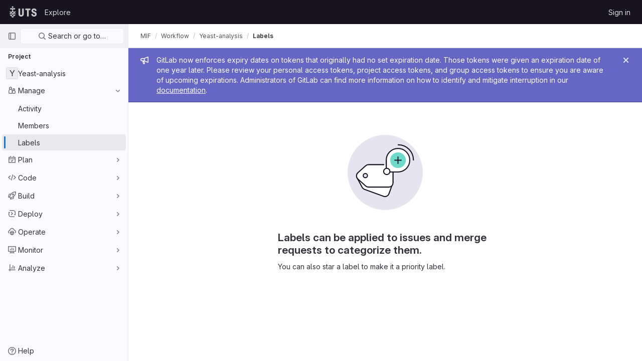

--- FILE ---
content_type: text/html; charset=utf-8
request_url: https://code.research.uts.edu.au/MIF/Workflows/yeast-analysis/-/labels
body_size: 7751
content:





<!DOCTYPE html>
<html class="gl-light ui-neutral with-header with-top-bar " lang="en">
<head prefix="og: http://ogp.me/ns#">
<meta charset="utf-8">
<meta content="IE=edge" http-equiv="X-UA-Compatible">
<meta content="width=device-width, initial-scale=1" name="viewport">
<title>Labels · MIF / Workflow / Yeast-analysis · GitLab</title>
<script>
//<![CDATA[
window.gon={};gon.api_version="v4";gon.default_avatar_url="https://code.research.uts.edu.au/assets/no_avatar-849f9c04a3a0d0cea2424ae97b27447dc64a7dbfae83c036c45b403392f0e8ba.png";gon.max_file_size=10;gon.asset_host=null;gon.webpack_public_path="/assets/webpack/";gon.relative_url_root="";gon.user_color_scheme="white";gon.markdown_surround_selection=null;gon.markdown_automatic_lists=null;gon.math_rendering_limits_enabled=true;gon.recaptcha_api_server_url="https://www.recaptcha.net/recaptcha/api.js";gon.recaptcha_sitekey="6LezWw8eAAAAAOdxyfTDynGxPce896gFaM40ZQaq";gon.gitlab_url="https://code.research.uts.edu.au";gon.organization_http_header_name="HTTP_GITLAB_ORGANIZATION_ID";gon.revision="47403677d65";gon.feature_category="team_planning";gon.gitlab_logo="/assets/gitlab_logo-2957169c8ef64c58616a1ac3f4fc626e8a35ce4eb3ed31bb0d873712f2a041a0.png";gon.secure=true;gon.sprite_icons="/assets/icons-0b41337f52be73f7bbf9d59b841eb98a6e790dfa1a844644f120a80ce3cc18ba.svg";gon.sprite_file_icons="/assets/file_icons/file_icons-7cd3d6c3b29a6d972895f36472978a4b5adb4b37f9b5d0716a380e82389f7e0e.svg";gon.emoji_sprites_css_path="/assets/emoji_sprites-d746ae2450a3e9c626d338d77a101b84ff33a47c0c281b676d75c4a6ed2948a4.css";gon.gridstack_css_path="/assets/lazy_bundles/gridstack-5fcfd4ffbea1db04eaf7f16521bcab19ae3af042c8b4afe8d16781eda5a70799.css";gon.test_env=false;gon.disable_animations=false;gon.suggested_label_colors={"#cc338b":"Magenta-pink","#dc143c":"Crimson","#c21e56":"Rose red","#cd5b45":"Dark coral","#ed9121":"Carrot orange","#eee600":"Titanium yellow","#009966":"Green-cyan","#8fbc8f":"Dark sea green","#6699cc":"Blue-gray","#e6e6fa":"Lavender","#9400d3":"Dark violet","#330066":"Deep violet","#36454f":"Charcoal grey","#808080":"Gray"};gon.first_day_of_week=0;gon.time_display_relative=true;gon.time_display_format=0;gon.ee=false;gon.jh=false;gon.dot_com=false;gon.uf_error_prefix="UF";gon.pat_prefix="glpat-";gon.keyboard_shortcuts_enabled=true;gon.diagramsnet_url="https://embed.diagrams.net";gon.features={"sourceEditorToolbar":false,"vscodeWebIde":true,"uiForOrganizations":false,"organizationSwitching":false,"removeMonitorMetrics":true,"groupUserSaml":false,"labelSimilaritySort":false};
//]]>
</script>





<link rel="stylesheet" href="/assets/application-539db0d62ee9e10949bac79127c082aaa0e8d001ddda9467cd8a1d05928a9b8b.css" media="all" />
<link rel="stylesheet" href="/assets/page_bundles/labels-3f29ecc8dc60222c98fe0c8efeac4b52f64e5bb4fb50f025fb94a4138f509003.css" media="all" /><link rel="stylesheet" href="/assets/page_bundles/commit_description-b1dab9b10010cbb9c3738689b18ce46a4f58b98a8d483226fdff8a776a45caf0.css" media="all" />
<link rel="stylesheet" href="/assets/application_utilities-4ce46b0d1744a75b5e0b7104e935413dc41b09b34002dc2832a687dd8e7f0569.css" media="all" />
<link rel="stylesheet" href="/assets/application_utilities_to_be_replaced-3d8b0b41666e50fa9df36dbce4b6771c6886c20fbaf6aeaacd74f43705a31eca.css" media="all" />
<link rel="stylesheet" href="/assets/tailwind-8c0c2aea22f6a8c030598c10314fc4180b5b41dab7784585e9c9ca70f0aa3d99.css" media="all" />


<link rel="stylesheet" href="/assets/fonts-fae5d3f79948bd85f18b6513a025f863b19636e85b09a1492907eb4b1bb0557b.css" media="all" />
<link rel="stylesheet" href="/assets/highlight/themes/white-e08c45a78f4446ec6c4226adb581d4482911bd7c85b47b7e7c003112b0c26274.css" media="all" />


<link rel="preload" href="/assets/application_utilities-4ce46b0d1744a75b5e0b7104e935413dc41b09b34002dc2832a687dd8e7f0569.css" as="style" type="text/css">
<link rel="preload" href="/assets/application-539db0d62ee9e10949bac79127c082aaa0e8d001ddda9467cd8a1d05928a9b8b.css" as="style" type="text/css">
<link rel="preload" href="/assets/highlight/themes/white-e08c45a78f4446ec6c4226adb581d4482911bd7c85b47b7e7c003112b0c26274.css" as="style" type="text/css">





<script src="/assets/webpack/runtime.941fea42.bundle.js" defer="defer"></script>
<script src="/assets/webpack/main.4e9cbf4e.chunk.js" defer="defer"></script>
<script src="/assets/webpack/graphql.e1f11a07.chunk.js" defer="defer"></script>
<script src="/assets/webpack/commons-pages.groups.new-pages.import.gitlab_projects.new-pages.import.manifest.new-pages.projects.n-44c6c18e.5760769e.chunk.js" defer="defer"></script>
<script src="/assets/webpack/commons-pages.search.show-super_sidebar.dff8699c.chunk.js" defer="defer"></script>
<script src="/assets/webpack/super_sidebar.802161b8.chunk.js" defer="defer"></script>
<script src="/assets/webpack/commons-pages.admin.labels.edit-pages.admin.labels.index-pages.groups.labels.edit-pages.groups.label-7a36961f.c63613c8.chunk.js" defer="defer"></script>
<script src="/assets/webpack/pages.projects.labels.index.4f817180.chunk.js" defer="defer"></script>
<meta content="object" property="og:type">
<meta content="GitLab" property="og:site_name">
<meta content="Labels · MIF / Workflow / Yeast-analysis · GitLab" property="og:title">
<meta content="Analysis scripts for yeast cell morphology and GFP expression levels" property="og:description">
<meta content="https://code.research.uts.edu.au/assets/twitter_card-570ddb06edf56a2312253c5872489847a0f385112ddbcd71ccfa1570febab5d2.jpg" property="og:image">
<meta content="64" property="og:image:width">
<meta content="64" property="og:image:height">
<meta content="https://code.research.uts.edu.au/MIF/Workflows/yeast-analysis/-/labels" property="og:url">
<meta content="summary" property="twitter:card">
<meta content="Labels · MIF / Workflow / Yeast-analysis · GitLab" property="twitter:title">
<meta content="Analysis scripts for yeast cell morphology and GFP expression levels" property="twitter:description">
<meta content="https://code.research.uts.edu.au/assets/twitter_card-570ddb06edf56a2312253c5872489847a0f385112ddbcd71ccfa1570febab5d2.jpg" property="twitter:image">

<meta name="csrf-param" content="authenticity_token" />
<meta name="csrf-token" content="CV4TB9NzSTiA0ufl-Whwqi9LNYcVJwpfDIRq5QomeWZpE3aAWeaEu1_zdV3B72zIAXX54S5cXGAQ_x-MPkPWlA" />
<meta name="csp-nonce" />
<meta name="action-cable-url" content="/-/cable" />
<link href="/-/manifest.json" rel="manifest">
<link rel="icon" type="image/png" href="/assets/favicon-72a2cad5025aa931d6ea56c3201d1f18e68a8cd39788c7c80d5b2b82aa5143ef.png" id="favicon" data-original-href="/assets/favicon-72a2cad5025aa931d6ea56c3201d1f18e68a8cd39788c7c80d5b2b82aa5143ef.png" />
<link rel="apple-touch-icon" type="image/x-icon" href="/assets/apple-touch-icon-b049d4bc0dd9626f31db825d61880737befc7835982586d015bded10b4435460.png" />
<link href="/search/opensearch.xml" rel="search" title="Search GitLab" type="application/opensearchdescription+xml">




<meta content="Analysis scripts for yeast cell morphology and GFP expression levels" name="description">
<meta content="#ececef" name="theme-color">
</head>

<body class="tab-width-8 gl-browser-chrome gl-platform-mac  " data-find-file="/MIF/Workflows/yeast-analysis/-/find_file/master" data-group="Workflows" data-group-full-path="MIF/Workflows" data-namespace-id="8" data-page="projects:labels:index" data-project="yeast-analysis" data-project-full-path="MIF/Workflows/yeast-analysis" data-project-id="475">

<script>
//<![CDATA[
gl = window.gl || {};
gl.client = {"isChrome":true,"isMac":true};


//]]>
</script>



<header class="header-logged-out" data-testid="navbar">
<a class="gl-sr-only gl-accessibility" href="#content-body">Skip to content</a>
<div class="container-fluid">
<nav aria-label="Explore GitLab" class="header-logged-out-nav gl-display-flex gl-gap-3 gl-justify-content-space-between">
<div class="gl-display-flex gl-align-items-center gl-gap-1">
<span class="gl-sr-only">GitLab</span>
<a title="Homepage" id="logo" class="header-logged-out-logo has-tooltip" aria-label="Homepage" href="/"><img class="brand-header-logo lazy" alt="" data-src="/uploads/-/system/appearance/header_logo/1/logo_ccc.png" src="[data-uri]" />
</a></div>
<ul class="gl-list-style-none gl-p-0 gl-m-0 gl-display-flex gl-gap-3 gl-align-items-center gl-flex-grow-1">
<li class="header-logged-out-nav-item">
<a class="" href="/explore">Explore</a>
</li>
</ul>
<ul class="gl-list-style-none gl-p-0 gl-m-0 gl-display-flex gl-gap-3 gl-align-items-center gl-justify-content-end">
<li class="header-logged-out-nav-item">
<a href="/users/sign_in?redirect_to_referer=yes">Sign in</a>
</li>
</ul>
</nav>
</div>
</header>

<div class="layout-page page-with-super-sidebar">
<aside class="js-super-sidebar super-sidebar super-sidebar-loading" data-command-palette="{&quot;project_files_url&quot;:&quot;/MIF/Workflows/yeast-analysis/-/files/master?format=json&quot;,&quot;project_blob_url&quot;:&quot;/MIF/Workflows/yeast-analysis/-/blob/master&quot;}" data-force-desktop-expanded-sidebar="" data-root-path="/" data-sidebar="{&quot;is_logged_in&quot;:false,&quot;context_switcher_links&quot;:[{&quot;title&quot;:&quot;Explore&quot;,&quot;link&quot;:&quot;/explore&quot;,&quot;icon&quot;:&quot;compass&quot;}],&quot;current_menu_items&quot;:[{&quot;id&quot;:&quot;project_overview&quot;,&quot;title&quot;:&quot;Yeast-analysis&quot;,&quot;icon&quot;:null,&quot;avatar&quot;:null,&quot;entity_id&quot;:475,&quot;link&quot;:&quot;/MIF/Workflows/yeast-analysis&quot;,&quot;pill_count&quot;:null,&quot;link_classes&quot;:&quot;shortcuts-project&quot;,&quot;is_active&quot;:false},{&quot;id&quot;:&quot;manage_menu&quot;,&quot;title&quot;:&quot;Manage&quot;,&quot;icon&quot;:&quot;users&quot;,&quot;avatar&quot;:null,&quot;avatar_shape&quot;:&quot;rect&quot;,&quot;entity_id&quot;:null,&quot;link&quot;:&quot;/MIF/Workflows/yeast-analysis/activity&quot;,&quot;is_active&quot;:true,&quot;pill_count&quot;:null,&quot;items&quot;:[{&quot;id&quot;:&quot;activity&quot;,&quot;title&quot;:&quot;Activity&quot;,&quot;icon&quot;:null,&quot;avatar&quot;:null,&quot;entity_id&quot;:null,&quot;link&quot;:&quot;/MIF/Workflows/yeast-analysis/activity&quot;,&quot;pill_count&quot;:null,&quot;link_classes&quot;:&quot;shortcuts-project-activity&quot;,&quot;is_active&quot;:false},{&quot;id&quot;:&quot;members&quot;,&quot;title&quot;:&quot;Members&quot;,&quot;icon&quot;:null,&quot;avatar&quot;:null,&quot;entity_id&quot;:null,&quot;link&quot;:&quot;/MIF/Workflows/yeast-analysis/-/project_members&quot;,&quot;pill_count&quot;:null,&quot;link_classes&quot;:null,&quot;is_active&quot;:false},{&quot;id&quot;:&quot;labels&quot;,&quot;title&quot;:&quot;Labels&quot;,&quot;icon&quot;:null,&quot;avatar&quot;:null,&quot;entity_id&quot;:null,&quot;link&quot;:&quot;/MIF/Workflows/yeast-analysis/-/labels&quot;,&quot;pill_count&quot;:null,&quot;link_classes&quot;:null,&quot;is_active&quot;:true}],&quot;separated&quot;:false},{&quot;id&quot;:&quot;plan_menu&quot;,&quot;title&quot;:&quot;Plan&quot;,&quot;icon&quot;:&quot;planning&quot;,&quot;avatar&quot;:null,&quot;avatar_shape&quot;:&quot;rect&quot;,&quot;entity_id&quot;:null,&quot;link&quot;:&quot;/MIF/Workflows/yeast-analysis/-/issues&quot;,&quot;is_active&quot;:false,&quot;pill_count&quot;:null,&quot;items&quot;:[{&quot;id&quot;:&quot;project_issue_list&quot;,&quot;title&quot;:&quot;Issues&quot;,&quot;icon&quot;:null,&quot;avatar&quot;:null,&quot;entity_id&quot;:null,&quot;link&quot;:&quot;/MIF/Workflows/yeast-analysis/-/issues&quot;,&quot;pill_count&quot;:&quot;0&quot;,&quot;link_classes&quot;:&quot;shortcuts-issues has-sub-items&quot;,&quot;is_active&quot;:false},{&quot;id&quot;:&quot;boards&quot;,&quot;title&quot;:&quot;Issue boards&quot;,&quot;icon&quot;:null,&quot;avatar&quot;:null,&quot;entity_id&quot;:null,&quot;link&quot;:&quot;/MIF/Workflows/yeast-analysis/-/boards&quot;,&quot;pill_count&quot;:null,&quot;link_classes&quot;:&quot;shortcuts-issue-boards&quot;,&quot;is_active&quot;:false},{&quot;id&quot;:&quot;milestones&quot;,&quot;title&quot;:&quot;Milestones&quot;,&quot;icon&quot;:null,&quot;avatar&quot;:null,&quot;entity_id&quot;:null,&quot;link&quot;:&quot;/MIF/Workflows/yeast-analysis/-/milestones&quot;,&quot;pill_count&quot;:null,&quot;link_classes&quot;:null,&quot;is_active&quot;:false},{&quot;id&quot;:&quot;project_wiki&quot;,&quot;title&quot;:&quot;Wiki&quot;,&quot;icon&quot;:null,&quot;avatar&quot;:null,&quot;entity_id&quot;:null,&quot;link&quot;:&quot;/MIF/Workflows/yeast-analysis/-/wikis/home&quot;,&quot;pill_count&quot;:null,&quot;link_classes&quot;:&quot;shortcuts-wiki&quot;,&quot;is_active&quot;:false}],&quot;separated&quot;:false},{&quot;id&quot;:&quot;code_menu&quot;,&quot;title&quot;:&quot;Code&quot;,&quot;icon&quot;:&quot;code&quot;,&quot;avatar&quot;:null,&quot;avatar_shape&quot;:&quot;rect&quot;,&quot;entity_id&quot;:null,&quot;link&quot;:&quot;/MIF/Workflows/yeast-analysis/-/merge_requests&quot;,&quot;is_active&quot;:false,&quot;pill_count&quot;:null,&quot;items&quot;:[{&quot;id&quot;:&quot;project_merge_request_list&quot;,&quot;title&quot;:&quot;Merge requests&quot;,&quot;icon&quot;:null,&quot;avatar&quot;:null,&quot;entity_id&quot;:null,&quot;link&quot;:&quot;/MIF/Workflows/yeast-analysis/-/merge_requests&quot;,&quot;pill_count&quot;:&quot;0&quot;,&quot;link_classes&quot;:&quot;shortcuts-merge_requests&quot;,&quot;is_active&quot;:false},{&quot;id&quot;:&quot;files&quot;,&quot;title&quot;:&quot;Repository&quot;,&quot;icon&quot;:null,&quot;avatar&quot;:null,&quot;entity_id&quot;:null,&quot;link&quot;:&quot;/MIF/Workflows/yeast-analysis/-/tree/master&quot;,&quot;pill_count&quot;:null,&quot;link_classes&quot;:&quot;shortcuts-tree&quot;,&quot;is_active&quot;:false},{&quot;id&quot;:&quot;branches&quot;,&quot;title&quot;:&quot;Branches&quot;,&quot;icon&quot;:null,&quot;avatar&quot;:null,&quot;entity_id&quot;:null,&quot;link&quot;:&quot;/MIF/Workflows/yeast-analysis/-/branches&quot;,&quot;pill_count&quot;:null,&quot;link_classes&quot;:null,&quot;is_active&quot;:false},{&quot;id&quot;:&quot;commits&quot;,&quot;title&quot;:&quot;Commits&quot;,&quot;icon&quot;:null,&quot;avatar&quot;:null,&quot;entity_id&quot;:null,&quot;link&quot;:&quot;/MIF/Workflows/yeast-analysis/-/commits/master?ref_type=heads&quot;,&quot;pill_count&quot;:null,&quot;link_classes&quot;:&quot;shortcuts-commits&quot;,&quot;is_active&quot;:false},{&quot;id&quot;:&quot;tags&quot;,&quot;title&quot;:&quot;Tags&quot;,&quot;icon&quot;:null,&quot;avatar&quot;:null,&quot;entity_id&quot;:null,&quot;link&quot;:&quot;/MIF/Workflows/yeast-analysis/-/tags&quot;,&quot;pill_count&quot;:null,&quot;link_classes&quot;:null,&quot;is_active&quot;:false},{&quot;id&quot;:&quot;graphs&quot;,&quot;title&quot;:&quot;Repository graph&quot;,&quot;icon&quot;:null,&quot;avatar&quot;:null,&quot;entity_id&quot;:null,&quot;link&quot;:&quot;/MIF/Workflows/yeast-analysis/-/network/master?ref_type=heads&quot;,&quot;pill_count&quot;:null,&quot;link_classes&quot;:&quot;shortcuts-network&quot;,&quot;is_active&quot;:false},{&quot;id&quot;:&quot;compare&quot;,&quot;title&quot;:&quot;Compare revisions&quot;,&quot;icon&quot;:null,&quot;avatar&quot;:null,&quot;entity_id&quot;:null,&quot;link&quot;:&quot;/MIF/Workflows/yeast-analysis/-/compare?from=master\u0026to=master&quot;,&quot;pill_count&quot;:null,&quot;link_classes&quot;:null,&quot;is_active&quot;:false},{&quot;id&quot;:&quot;project_snippets&quot;,&quot;title&quot;:&quot;Snippets&quot;,&quot;icon&quot;:null,&quot;avatar&quot;:null,&quot;entity_id&quot;:null,&quot;link&quot;:&quot;/MIF/Workflows/yeast-analysis/-/snippets&quot;,&quot;pill_count&quot;:null,&quot;link_classes&quot;:&quot;shortcuts-snippets&quot;,&quot;is_active&quot;:false}],&quot;separated&quot;:false},{&quot;id&quot;:&quot;build_menu&quot;,&quot;title&quot;:&quot;Build&quot;,&quot;icon&quot;:&quot;rocket&quot;,&quot;avatar&quot;:null,&quot;avatar_shape&quot;:&quot;rect&quot;,&quot;entity_id&quot;:null,&quot;link&quot;:&quot;/MIF/Workflows/yeast-analysis/-/pipelines&quot;,&quot;is_active&quot;:false,&quot;pill_count&quot;:null,&quot;items&quot;:[{&quot;id&quot;:&quot;pipelines&quot;,&quot;title&quot;:&quot;Pipelines&quot;,&quot;icon&quot;:null,&quot;avatar&quot;:null,&quot;entity_id&quot;:null,&quot;link&quot;:&quot;/MIF/Workflows/yeast-analysis/-/pipelines&quot;,&quot;pill_count&quot;:null,&quot;link_classes&quot;:&quot;shortcuts-pipelines&quot;,&quot;is_active&quot;:false},{&quot;id&quot;:&quot;jobs&quot;,&quot;title&quot;:&quot;Jobs&quot;,&quot;icon&quot;:null,&quot;avatar&quot;:null,&quot;entity_id&quot;:null,&quot;link&quot;:&quot;/MIF/Workflows/yeast-analysis/-/jobs&quot;,&quot;pill_count&quot;:null,&quot;link_classes&quot;:&quot;shortcuts-builds&quot;,&quot;is_active&quot;:false},{&quot;id&quot;:&quot;pipeline_schedules&quot;,&quot;title&quot;:&quot;Pipeline schedules&quot;,&quot;icon&quot;:null,&quot;avatar&quot;:null,&quot;entity_id&quot;:null,&quot;link&quot;:&quot;/MIF/Workflows/yeast-analysis/-/pipeline_schedules&quot;,&quot;pill_count&quot;:null,&quot;link_classes&quot;:&quot;shortcuts-builds&quot;,&quot;is_active&quot;:false},{&quot;id&quot;:&quot;artifacts&quot;,&quot;title&quot;:&quot;Artifacts&quot;,&quot;icon&quot;:null,&quot;avatar&quot;:null,&quot;entity_id&quot;:null,&quot;link&quot;:&quot;/MIF/Workflows/yeast-analysis/-/artifacts&quot;,&quot;pill_count&quot;:null,&quot;link_classes&quot;:&quot;shortcuts-builds&quot;,&quot;is_active&quot;:false}],&quot;separated&quot;:false},{&quot;id&quot;:&quot;deploy_menu&quot;,&quot;title&quot;:&quot;Deploy&quot;,&quot;icon&quot;:&quot;deployments&quot;,&quot;avatar&quot;:null,&quot;avatar_shape&quot;:&quot;rect&quot;,&quot;entity_id&quot;:null,&quot;link&quot;:&quot;/MIF/Workflows/yeast-analysis/-/releases&quot;,&quot;is_active&quot;:false,&quot;pill_count&quot;:null,&quot;items&quot;:[{&quot;id&quot;:&quot;releases&quot;,&quot;title&quot;:&quot;Releases&quot;,&quot;icon&quot;:null,&quot;avatar&quot;:null,&quot;entity_id&quot;:null,&quot;link&quot;:&quot;/MIF/Workflows/yeast-analysis/-/releases&quot;,&quot;pill_count&quot;:null,&quot;link_classes&quot;:&quot;shortcuts-deployments-releases&quot;,&quot;is_active&quot;:false}],&quot;separated&quot;:false},{&quot;id&quot;:&quot;operations_menu&quot;,&quot;title&quot;:&quot;Operate&quot;,&quot;icon&quot;:&quot;cloud-pod&quot;,&quot;avatar&quot;:null,&quot;avatar_shape&quot;:&quot;rect&quot;,&quot;entity_id&quot;:null,&quot;link&quot;:&quot;/MIF/Workflows/yeast-analysis/-/environments&quot;,&quot;is_active&quot;:false,&quot;pill_count&quot;:null,&quot;items&quot;:[{&quot;id&quot;:&quot;environments&quot;,&quot;title&quot;:&quot;Environments&quot;,&quot;icon&quot;:null,&quot;avatar&quot;:null,&quot;entity_id&quot;:null,&quot;link&quot;:&quot;/MIF/Workflows/yeast-analysis/-/environments&quot;,&quot;pill_count&quot;:null,&quot;link_classes&quot;:&quot;shortcuts-environments&quot;,&quot;is_active&quot;:false}],&quot;separated&quot;:false},{&quot;id&quot;:&quot;monitor_menu&quot;,&quot;title&quot;:&quot;Monitor&quot;,&quot;icon&quot;:&quot;monitor&quot;,&quot;avatar&quot;:null,&quot;avatar_shape&quot;:&quot;rect&quot;,&quot;entity_id&quot;:null,&quot;link&quot;:&quot;/MIF/Workflows/yeast-analysis/-/incidents&quot;,&quot;is_active&quot;:false,&quot;pill_count&quot;:null,&quot;items&quot;:[{&quot;id&quot;:&quot;incidents&quot;,&quot;title&quot;:&quot;Incidents&quot;,&quot;icon&quot;:null,&quot;avatar&quot;:null,&quot;entity_id&quot;:null,&quot;link&quot;:&quot;/MIF/Workflows/yeast-analysis/-/incidents&quot;,&quot;pill_count&quot;:null,&quot;link_classes&quot;:null,&quot;is_active&quot;:false},{&quot;id&quot;:&quot;service_desk&quot;,&quot;title&quot;:&quot;Service Desk&quot;,&quot;icon&quot;:null,&quot;avatar&quot;:null,&quot;entity_id&quot;:null,&quot;link&quot;:&quot;/MIF/Workflows/yeast-analysis/-/issues/service_desk&quot;,&quot;pill_count&quot;:null,&quot;link_classes&quot;:null,&quot;is_active&quot;:false}],&quot;separated&quot;:false},{&quot;id&quot;:&quot;analyze_menu&quot;,&quot;title&quot;:&quot;Analyze&quot;,&quot;icon&quot;:&quot;chart&quot;,&quot;avatar&quot;:null,&quot;avatar_shape&quot;:&quot;rect&quot;,&quot;entity_id&quot;:null,&quot;link&quot;:&quot;/MIF/Workflows/yeast-analysis/-/value_stream_analytics&quot;,&quot;is_active&quot;:false,&quot;pill_count&quot;:null,&quot;items&quot;:[{&quot;id&quot;:&quot;cycle_analytics&quot;,&quot;title&quot;:&quot;Value stream analytics&quot;,&quot;icon&quot;:null,&quot;avatar&quot;:null,&quot;entity_id&quot;:null,&quot;link&quot;:&quot;/MIF/Workflows/yeast-analysis/-/value_stream_analytics&quot;,&quot;pill_count&quot;:null,&quot;link_classes&quot;:&quot;shortcuts-project-cycle-analytics&quot;,&quot;is_active&quot;:false},{&quot;id&quot;:&quot;contributors&quot;,&quot;title&quot;:&quot;Contributor analytics&quot;,&quot;icon&quot;:null,&quot;avatar&quot;:null,&quot;entity_id&quot;:null,&quot;link&quot;:&quot;/MIF/Workflows/yeast-analysis/-/graphs/master?ref_type=heads&quot;,&quot;pill_count&quot;:null,&quot;link_classes&quot;:null,&quot;is_active&quot;:false},{&quot;id&quot;:&quot;ci_cd_analytics&quot;,&quot;title&quot;:&quot;CI/CD analytics&quot;,&quot;icon&quot;:null,&quot;avatar&quot;:null,&quot;entity_id&quot;:null,&quot;link&quot;:&quot;/MIF/Workflows/yeast-analysis/-/pipelines/charts&quot;,&quot;pill_count&quot;:null,&quot;link_classes&quot;:null,&quot;is_active&quot;:false},{&quot;id&quot;:&quot;repository_analytics&quot;,&quot;title&quot;:&quot;Repository analytics&quot;,&quot;icon&quot;:null,&quot;avatar&quot;:null,&quot;entity_id&quot;:null,&quot;link&quot;:&quot;/MIF/Workflows/yeast-analysis/-/graphs/master/charts&quot;,&quot;pill_count&quot;:null,&quot;link_classes&quot;:&quot;shortcuts-repository-charts&quot;,&quot;is_active&quot;:false},{&quot;id&quot;:&quot;model_experiments&quot;,&quot;title&quot;:&quot;Model experiments&quot;,&quot;icon&quot;:null,&quot;avatar&quot;:null,&quot;entity_id&quot;:null,&quot;link&quot;:&quot;/MIF/Workflows/yeast-analysis/-/ml/experiments&quot;,&quot;pill_count&quot;:null,&quot;link_classes&quot;:null,&quot;is_active&quot;:false}],&quot;separated&quot;:false}],&quot;current_context_header&quot;:&quot;Project&quot;,&quot;support_path&quot;:&quot;https://about.gitlab.com/get-help/&quot;,&quot;display_whats_new&quot;:false,&quot;whats_new_most_recent_release_items_count&quot;:4,&quot;whats_new_version_digest&quot;:&quot;981955e703369178cb87cbb7a2075060174b67907a3a4967a5a07e9d9281739e&quot;,&quot;show_version_check&quot;:null,&quot;gitlab_version&quot;:{&quot;major&quot;:16,&quot;minor&quot;:11,&quot;patch&quot;:10,&quot;suffix_s&quot;:&quot;&quot;},&quot;gitlab_version_check&quot;:null,&quot;search&quot;:{&quot;search_path&quot;:&quot;/search&quot;,&quot;issues_path&quot;:&quot;/dashboard/issues&quot;,&quot;mr_path&quot;:&quot;/dashboard/merge_requests&quot;,&quot;autocomplete_path&quot;:&quot;/search/autocomplete&quot;,&quot;search_context&quot;:{&quot;group&quot;:{&quot;id&quot;:8,&quot;name&quot;:&quot;Workflow&quot;,&quot;full_name&quot;:&quot;MIF / Workflow&quot;},&quot;group_metadata&quot;:{&quot;issues_path&quot;:&quot;/groups/MIF/Workflows/-/issues&quot;,&quot;mr_path&quot;:&quot;/groups/MIF/Workflows/-/merge_requests&quot;},&quot;project&quot;:{&quot;id&quot;:475,&quot;name&quot;:&quot;Yeast-analysis&quot;},&quot;project_metadata&quot;:{&quot;mr_path&quot;:&quot;/MIF/Workflows/yeast-analysis/-/merge_requests&quot;,&quot;issues_path&quot;:&quot;/MIF/Workflows/yeast-analysis/-/issues&quot;},&quot;code_search&quot;:true,&quot;scope&quot;:null,&quot;for_snippets&quot;:null}},&quot;panel_type&quot;:&quot;project&quot;,&quot;shortcut_links&quot;:[{&quot;title&quot;:&quot;Snippets&quot;,&quot;href&quot;:&quot;/explore/snippets&quot;,&quot;css_class&quot;:&quot;dashboard-shortcuts-snippets&quot;},{&quot;title&quot;:&quot;Groups&quot;,&quot;href&quot;:&quot;/explore/groups&quot;,&quot;css_class&quot;:&quot;dashboard-shortcuts-groups&quot;},{&quot;title&quot;:&quot;Projects&quot;,&quot;href&quot;:&quot;/explore/projects&quot;,&quot;css_class&quot;:&quot;dashboard-shortcuts-projects&quot;}]}"></aside>

<div class="content-wrapper">
<div class="mobile-overlay"></div>

<div class="alert-wrapper gl-force-block-formatting-context">







<div class="gl-broadcast-message broadcast-banner-message banner js-broadcast-notification-token_expiration_banner light-indigo" data-testid="banner-broadcast-message" role="alert">
<div class="gl-broadcast-message-content">
<div class="gl-broadcast-message-icon">
<svg class="s16" data-testid="bullhorn-icon"><use href="/assets/icons-0b41337f52be73f7bbf9d59b841eb98a6e790dfa1a844644f120a80ce3cc18ba.svg#bullhorn"></use></svg>
</div>
<div class="gl-broadcast-message-text">
<h2 class="gl-sr-only">Admin message</h2>
GitLab now enforces expiry dates on tokens that originally had no set expiration date. Those tokens were given an expiration date of one year later. Please review your personal access tokens, project access tokens, and group access tokens to ensure you are aware of upcoming expirations. Administrators of GitLab can find more information on how to identify and mitigate interruption in our <a target="_blank" rel="noopener noreferrer" href="https://docs.gitlab.com/ee/security/token_overview.html#troubleshooting">documentation</a>.
</div>
</div>
<button class="gl-button btn btn-icon btn-sm btn-default btn-default-tertiary gl-close-btn-color-inherit gl-broadcast-message-dismiss js-dismiss-current-broadcast-notification" aria-label="Close" data-id="token_expiration_banner" data-expire-date="2027-02-01T22:55:45+11:00" data-cookie-key="hide_broadcast_message_token_expiration_banner" type="button"><svg class="s16 gl-icon gl-button-icon gl-text-white" data-testid="close-icon"><use href="/assets/icons-0b41337f52be73f7bbf9d59b841eb98a6e790dfa1a844644f120a80ce3cc18ba.svg#close"></use></svg>

</button>
</div>




















<div class="top-bar-fixed container-fluid" data-testid="top-bar">
<div class="top-bar-container gl-display-flex gl-align-items-center gl-gap-2">
<button class="gl-button btn btn-icon btn-md btn-default btn-default-tertiary js-super-sidebar-toggle-expand super-sidebar-toggle gl-ml-n3" aria-controls="super-sidebar" aria-expanded="false" aria-label="Primary navigation sidebar" type="button"><svg class="s16 gl-icon gl-button-icon " data-testid="sidebar-icon"><use href="/assets/icons-0b41337f52be73f7bbf9d59b841eb98a6e790dfa1a844644f120a80ce3cc18ba.svg#sidebar"></use></svg>

</button>
<nav aria-label="Breadcrumbs" class="breadcrumbs gl-breadcrumbs tmp-breadcrumbs-fix" data-testid="breadcrumb-links">
<ul class="breadcrumb gl-breadcrumb-list js-breadcrumbs-list gl-flex-grow-1">
<li class="gl-breadcrumb-item gl-display-inline-flex"><a class="group-path js-breadcrumb-item-text " href="/MIF">MIF</a></li><li class="gl-breadcrumb-item gl-display-inline-flex"><a class="group-path js-breadcrumb-item-text " href="/MIF/Workflows">Workflow</a></li> <li class="gl-breadcrumb-item gl-display-inline-flex"><a class="gl-display-inline-flex!" href="/MIF/Workflows/yeast-analysis"><span class="js-breadcrumb-item-text">Yeast-analysis</span></a></li>

<li class="gl-breadcrumb-item" data-testid="breadcrumb-current-link">
<a href="/MIF/Workflows/yeast-analysis/-/labels">Labels</a>
</li>
</ul>
<script type="application/ld+json">
{"@context":"https://schema.org","@type":"BreadcrumbList","itemListElement":[{"@type":"ListItem","position":1,"name":"MIF","item":"https://code.research.uts.edu.au/MIF"},{"@type":"ListItem","position":2,"name":"Workflow","item":"https://code.research.uts.edu.au/MIF/Workflows"},{"@type":"ListItem","position":3,"name":"Yeast-analysis","item":"https://code.research.uts.edu.au/MIF/Workflows/yeast-analysis"},{"@type":"ListItem","position":4,"name":"Labels","item":"https://code.research.uts.edu.au/MIF/Workflows/yeast-analysis/-/labels"}]}

</script>
</nav>



</div>
</div>

</div>
<div class="container-fluid container-limited project-highlight-puc">
<main class="content" id="content-body" itemscope itemtype="http://schema.org/SoftwareSourceCode">
<div class="flash-container flash-container-page sticky" data-testid="flash-container">
<div id="js-global-alerts"></div>
</div>





<div class="row empty-state labels">
<div class="col-12">
<div class="svg-content svg-150" data-testid="label-svg-content">
<img data-src="/assets/illustrations/empty-state/empty-labels-md-bfb4c01184a0e7316238e8eebed1776b2daac32d3840e7f885e62239c8e103ab.svg" class="lazy" src="[data-uri]" />
</div>
</div>
<div class="col-12">
<div class="text-content">
<h4>Labels can be applied to issues and merge requests to categorize them.</h4>
<p>You can also star a label to make it a priority label.</p>
<div class="text-center">
</div>
</div>
</div>
</div>

<template id="js-badge-item-template">
<li class="js-priority-badge inline gl-mr-3">
<div class="label-badge gl-bg-blue-50">Prioritized</div>
</li>
</template>

</main>
</div>


</div>
</div>


<script>
//<![CDATA[
if ('loading' in HTMLImageElement.prototype) {
  document.querySelectorAll('img.lazy').forEach(img => {
    img.loading = 'lazy';
    let imgUrl = img.dataset.src;
    // Only adding width + height for avatars for now
    if (imgUrl.indexOf('/avatar/') > -1 && imgUrl.indexOf('?') === -1) {
      const targetWidth = img.getAttribute('width') || img.width;
      imgUrl += `?width=${targetWidth}`;
    }
    img.src = imgUrl;
    img.removeAttribute('data-src');
    img.classList.remove('lazy');
    img.classList.add('js-lazy-loaded');
    img.dataset.testid = 'js-lazy-loaded-content';
  });
}

//]]>
</script>
<script>
//<![CDATA[
gl = window.gl || {};
gl.experiments = {};


//]]>
</script>

</body>
</html>



--- FILE ---
content_type: text/javascript; charset=utf-8
request_url: https://code.research.uts.edu.au/assets/webpack/pages.projects.labels.index.4f817180.chunk.js
body_size: 4433
content:
(this.webpackJsonp=this.webpackJsonp||[]).push([[680],{233:function(e,t,i){i("HVBj"),i("gjpc"),e.exports=i("plhZ")},"8QR2":function(e,t,i){"use strict";i("ZfjD")({target:"Object",stat:!0},{hasOwn:i("BWND")})},CX32:function(e,t,i){"use strict";i.d(t,"a",(function(){return s}));var o=i("3twG"),n=i("yQ8t"),r=i("d08M");class s{constructor(e){e.addAll([[r.o,function(){return Object(n.a)(".shortcuts-project")}],[r.f,function(){return Object(n.a)(".shortcuts-project-activity")}],[r.q,function(){return Object(n.a)(".shortcuts-deployments-releases")}],[r.i,function(){return Object(n.a)(".shortcuts-tree")}],[r.g,function(){return Object(n.a)(".shortcuts-commits")}],[r.p,function(){return Object(n.a)(".shortcuts-pipelines")}],[r.l,function(){return Object(n.a)(".shortcuts-builds")}],[r.s,function(){return Object(n.a)(".shortcuts-network")}],[r.r,function(){return Object(n.a)(".shortcuts-repository-charts")}],[r.j,function(){return Object(n.a)(".shortcuts-issues")}],[r.k,function(){return Object(n.a)(".shortcuts-issue-boards")}],[r.n,function(){return Object(n.a)(".shortcuts-merge_requests")}],[r.v,function(){return Object(n.a)(".shortcuts-wiki")}],[r.t,function(){return Object(n.a)(".shortcuts-snippets")}],[r.m,function(){return Object(n.a)(".shortcuts-kubernetes")}],[r.h,function(){return Object(n.a)(".shortcuts-environments")}],[r.cb,function(){return Object(n.a)(".shortcuts-compare")}],[r.u,s.navigateToWebIDE],[r.Z,function(){return Object(n.a)(".shortcuts-new-issue")}]])}static navigateToWebIDE(){var e,t,i;const n=Object(o.j)({sourceProjectFullPath:null===(e=window.gl.mrWidgetData)||void 0===e?void 0:e.source_project_full_path,targetProjectFullPath:null===(t=window.gl.mrWidgetData)||void 0===t?void 0:t.target_project_full_path,iid:null===(i=window.gl.mrWidgetData)||void 0===i?void 0:i.iid});n&&Object(o.U)(n,!0)}}},bGfL:function(e,t,i){"use strict";i.d(t,"a",(function(){return o}));i("ZzK0"),i("z6RN"),i("BzOf"),i("8QR2");function o(e=".js-read-more-trigger"){const t=document.querySelectorAll(e);t&&t.forEach((function(e){const t=e.previousElementSibling;if(t){if(Object.hasOwn(e.parentNode.dataset,"readMoreHeight")){const t=e.parentNode,i=Number(t.dataset.readMoreHeight),o=t.querySelector(".read-more-content");if(o&&t.style.setProperty("--read-more-height",i+"px"),i>o.clientHeight)return o.classList.remove("read-more-content--has-scrim"),void e.remove();e.classList.remove("gl-display-none")}e.addEventListener("click",(function(){t.classList.add("is-expanded"),e.remove()}),{once:!0})}}))}},d08M:function(e,t,i){"use strict";i.d(t,"sb",(function(){return d})),i.d(t,"z",(function(){return u})),i.d(t,"w",(function(){return a})),i.d(t,"d",(function(){return l})),i.d(t,"e",(function(){return f})),i.d(t,"B",(function(){return p})),i.d(t,"ob",(function(){return b})),i.d(t,"c",(function(){return g})),i.d(t,"x",(function(){return j})),i.d(t,"y",(function(){return m})),i.d(t,"A",(function(){return h})),i.d(t,"C",(function(){return y})),i.d(t,"ub",(function(){return O})),i.d(t,"D",(function(){return v})),i.d(t,"vb",(function(){return K})),i.d(t,"rb",(function(){return w})),i.d(t,"a",(function(){return k})),i.d(t,"O",(function(){return T})),i.d(t,"qb",(function(){return G})),i.d(t,"P",(function(){return S})),i.d(t,"E",(function(){return x})),i.d(t,"ab",(function(){return R})),i.d(t,"tb",(function(){return D})),i.d(t,"b",(function(){return C})),i.d(t,"jb",(function(){return _})),i.d(t,"kb",(function(){return F})),i.d(t,"mb",(function(){return M})),i.d(t,"ib",(function(){return E})),i.d(t,"lb",(function(){return I})),i.d(t,"hb",(function(){return P})),i.d(t,"o",(function(){return z})),i.d(t,"f",(function(){return L})),i.d(t,"q",(function(){return N})),i.d(t,"i",(function(){return W})),i.d(t,"pb",(function(){return B})),i.d(t,"g",(function(){return Y})),i.d(t,"s",(function(){return A})),i.d(t,"r",(function(){return J})),i.d(t,"j",(function(){return U})),i.d(t,"Z",(function(){return H})),i.d(t,"k",(function(){return Z})),i.d(t,"n",(function(){return Q})),i.d(t,"p",(function(){return V})),i.d(t,"l",(function(){return X})),i.d(t,"h",(function(){return $})),i.d(t,"m",(function(){return ee})),i.d(t,"t",(function(){return te})),i.d(t,"v",(function(){return ie})),i.d(t,"u",(function(){return oe})),i.d(t,"fb",(function(){return ne})),i.d(t,"eb",(function(){return re})),i.d(t,"gb",(function(){return se})),i.d(t,"bb",(function(){return ce})),i.d(t,"db",(function(){return de})),i.d(t,"cb",(function(){return ue})),i.d(t,"G",(function(){return ae})),i.d(t,"I",(function(){return le})),i.d(t,"F",(function(){return fe})),i.d(t,"H",(function(){return pe})),i.d(t,"K",(function(){return be})),i.d(t,"L",(function(){return ge})),i.d(t,"U",(function(){return je})),i.d(t,"W",(function(){return me})),i.d(t,"T",(function(){return he})),i.d(t,"Y",(function(){return ye})),i.d(t,"V",(function(){return Oe})),i.d(t,"X",(function(){return ve})),i.d(t,"S",(function(){return Ke})),i.d(t,"Q",(function(){return we})),i.d(t,"R",(function(){return ke})),i.d(t,"M",(function(){return Te})),i.d(t,"N",(function(){return Ge})),i.d(t,"J",(function(){return Se})),i.d(t,"nb",(function(){return xe})),i.d(t,"wb",(function(){return qe})),i.d(t,"xb",(function(){return Ce}));var o=i("htNe"),n=i.n(o),r=(i("byxs"),i("n7CP")),s=i("/lV4");const c=n()((function(){let e={};if(r.a.canUseLocalStorage())try{e=JSON.parse(localStorage.getItem("gl-keyboard-shortcuts-customizations")||"{}")}catch(e){}return e})),d={id:"globalShortcuts.toggleKeyboardShortcutsDialog",description:Object(s.a)("Toggle keyboard shortcuts help dialog"),defaultKeys:["?"]},u={id:"globalShortcuts.goToYourProjects",description:Object(s.a)("Go to your projects"),defaultKeys:["shift+p"]},a={id:"globalShortcuts.goToYourGroups",description:Object(s.a)("Go to your groups"),defaultKeys:["shift+g"]},l={id:"globalShortcuts.goToActivityFeed",description:Object(s.a)("Go to the activity feed"),defaultKeys:["shift+a"]},f={id:"globalShortcuts.goToMilestoneList",description:Object(s.a)("Go to the milestone list"),defaultKeys:["shift+l"]},p={id:"globalShortcuts.goToYourSnippets",description:Object(s.a)("Go to your snippets"),defaultKeys:["shift+s"]},b={id:"globalShortcuts.startSearch",description:Object(s.a)("Start search"),defaultKeys:["s","/"]},g={id:"globalShortcuts.focusFilterBar",description:Object(s.a)("Focus filter bar"),defaultKeys:["f"]},j={id:"globalShortcuts.goToYourIssues",description:Object(s.a)("Go to your issues"),defaultKeys:["shift+i"]},m={id:"globalShortcuts.goToYourMergeRequests",description:Object(s.a)("Go to your merge requests"),defaultKeys:["shift+m"]},h={id:"globalShortcuts.goToYourReviewRequests",description:Object(s.a)("Go to your review requests"),defaultKeys:["shift+r"]},y={id:"globalShortcuts.goToYourTodoList",description:Object(s.a)("Go to your To-Do list"),defaultKeys:["shift+t"]},O={id:"globalShortcuts.togglePerformanceBar",description:Object(s.a)("Toggle the Performance Bar"),defaultKeys:["p b"]},v={id:"globalShortcuts.hideAppearingContent",description:Object(s.a)("Hide tooltips or popovers"),defaultKeys:["esc"]},K={id:"globalShortcuts.toggleSuperSidebar",description:Object(s.a)("Toggle the navigation sidebar"),defaultKeys:["mod+\\"]},w={id:"globalShortcuts.toggleCanary",description:Object(s.a)("Toggle GitLab Next"),defaultKeys:["g x"]},k={id:"editing.boldText",description:Object(s.a)("Bold text"),defaultKeys:["mod+b"],customizable:!1},T={id:"editing.italicText",description:Object(s.a)("Italic text"),defaultKeys:["mod+i"],customizable:!1},G={id:"editing.strikethroughText",description:Object(s.a)("Strikethrough text"),defaultKeys:["mod+shift+x"],customizable:!1},S={id:"editing.linkText",description:Object(s.a)("Link text"),defaultKeys:["mod+k"],customizable:!1},x={id:"editing.indentLine",description:Object(s.a)("Indent line"),defaultKeys:["mod+]"],customizable:!1},R={id:"editing.outdentLine",description:Object(s.a)("Outdent line"),defaultKeys:["mod+["],customizable:!1},D={id:"editing.toggleMarkdownPreview",description:Object(s.a)("Toggle Markdown preview"),defaultKeys:["ctrl+shift+p","command+shift+p"]},q={id:"editing.editRecentComment",description:Object(s.a)("Edit your most recent comment in a thread (from an empty textarea)"),defaultKeys:["up"]},C={id:"wiki.editWikiPage",description:Object(s.a)("Edit wiki page"),defaultKeys:["e"]},_={id:"repositoryGraph.scrollLeft",description:Object(s.a)("Scroll left"),defaultKeys:["left","h"]},F={id:"repositoryGraph.scrollRight",description:Object(s.a)("Scroll right"),defaultKeys:["right","l"]},M={id:"repositoryGraph.scrollUp",description:Object(s.a)("Scroll up"),defaultKeys:["up","k"]},E={id:"repositoryGraph.scrollDown",description:Object(s.a)("Scroll down"),defaultKeys:["down","j"]},I={id:"repositoryGraph.scrollToTop",description:Object(s.a)("Scroll to top"),defaultKeys:["shift+up","shift+k"]},P={id:"repositoryGraph.scrollToBottom",description:Object(s.a)("Scroll to bottom"),defaultKeys:["shift+down","shift+j"]},z={id:"project.goToOverview",description:Object(s.a)("Go to the project's overview page"),defaultKeys:["g o"]},L={id:"project.goToActivityFeed",description:Object(s.a)("Go to the project's activity feed"),defaultKeys:["g v"]},N={id:"project.goToReleases",description:Object(s.a)("Go to releases"),defaultKeys:["g r"]},W={id:"project.goToFiles",description:Object(s.a)("Go to files"),defaultKeys:["g f"]},B={id:"project.startSearchFile",description:Object(s.a)("Go to find file"),defaultKeys:["t"]},Y={id:"project.goToCommits",description:Object(s.a)("Go to commits"),defaultKeys:["g c"]},A={id:"project.goToRepoGraph",description:Object(s.a)("Go to repository graph"),defaultKeys:["g n"]},J={id:"project.goToRepoCharts",description:Object(s.a)("Go to repository charts"),defaultKeys:["g d"]},U={id:"project.goToIssues",description:Object(s.a)("Go to issues"),defaultKeys:["g i"]},H={id:"project.newIssue",description:Object(s.a)("New issue"),defaultKeys:["i"]},Z={id:"project.goToIssueBoards",description:Object(s.a)("Go to issue boards"),defaultKeys:["g b"]},Q={id:"project.goToMergeRequests",description:Object(s.a)("Go to merge requests"),defaultKeys:["g m"]},V={id:"project.goToPipelines",description:Object(s.a)("Go to pipelines"),defaultKeys:["g p"]},X={id:"project.goToJobs",description:Object(s.a)("Go to jobs"),defaultKeys:["g j"]},$={id:"project.goToEnvironments",description:Object(s.a)("Go to environments"),defaultKeys:["g e"]},ee={id:"project.goToKubernetes",description:Object(s.a)("Go to kubernetes"),defaultKeys:["g k"]},te={id:"project.goToSnippets",description:Object(s.a)("Go to snippets"),defaultKeys:["g s"]},ie={id:"project.goToWiki",description:Object(s.a)("Go to wiki"),defaultKeys:["g w"]},oe={id:"project.goToWebIDE",description:Object(s.a)("Open in Web IDE"),defaultKeys:["."]},ne={id:"projectFiles.moveSelectionUp",description:Object(s.a)("Move selection up"),defaultKeys:["up"]},re={id:"projectFiles.moveSelectionDown",description:Object(s.a)("Move selection down"),defaultKeys:["down"]},se={id:"projectFiles.openSelection",description:Object(s.a)("Open Selection"),defaultKeys:["enter"]},ce={id:"projectFiles.goBack",description:Object(s.a)("Go back (while searching for files)"),defaultKeys:["esc"]},de={id:"projectFiles.goToFilePermalink",description:Object(s.a)("Go to file permalink (while viewing a file)"),defaultKeys:["y"]},ue={id:"projectFiles.goToCompare",description:Object(s.a)("Compare Branches"),defaultKeys:["shift+c"]},ae={id:"issuables.commentReply",description:Object(s.a)("Comment/Reply (quoting selected text)"),defaultKeys:["r"]},le={id:"issuables.editDescription",description:Object(s.a)("Edit description"),defaultKeys:["e"]},fe={id:"issuables.changeLabel",description:Object(s.a)("Change label"),defaultKeys:["l"]},pe={id:"issuables.copyIssuableRef",description:Object(s.a)("Copy reference"),defaultKeys:["c r"]},be={id:"issuesMRs.changeAssignee",description:Object(s.a)("Change assignee"),defaultKeys:["a"]},ge={id:"issuesMRs.changeMilestone",description:Object(s.a)("Change milestone"),defaultKeys:["m"]},je={id:"mergeRequests.nextFileInDiff",description:Object(s.a)("Next file in diff"),defaultKeys:["]","j"]},me={id:"mergeRequests.previousFileInDiff",description:Object(s.a)("Previous file in diff"),defaultKeys:["[","k"]},he={id:"mergeRequests.goToFile",description:Object(s.a)("Go to file"),defaultKeys:["mod+p","t"],customizable:!1},ye={id:"mergeRequests.toggleFileBrowser",description:Object(s.a)("Toggle file browser"),defaultKeys:["f"],customizable:!1},Oe={id:"mergeRequests.nextUnresolvedDiscussion",description:Object(s.a)("Next unresolved thread"),defaultKeys:["n"]},ve={id:"mergeRequests.previousUnresolvedDiscussion",description:Object(s.a)("Previous unresolved thread"),defaultKeys:["p"]},Ke={id:"mergeRequests.copySourceBranchName",description:Object(s.a)("Copy source branch name"),defaultKeys:["b"]},we={id:"mergeRequestCommits.nextCommit",description:Object(s.a)("Next commit"),defaultKeys:["c"]},ke={id:"mergeRequestCommits.previousCommit",description:Object(s.a)("Previous commit"),defaultKeys:["x"]},Te={id:"issues.nextDesign",description:Object(s.a)("Next design"),defaultKeys:["right"]},Ge={id:"issues.previousDesign",description:Object(s.a)("Previous design"),defaultKeys:["left"]},Se={id:"issues.closeDesign",description:Object(s.a)("Close design"),defaultKeys:["esc"]},xe={id:"sidebar.closeWidget",description:Object(s.a)("Close sidebar widget"),defaultKeys:["esc"]},Re={id:"webIDE.goToFile",description:Object(s.a)("Go to file"),defaultKeys:["mod+p","t"],customizable:!1},De={id:"webIDE.commit",description:Object(s.a)("Commit (when editing commit message)"),defaultKeys:["mod+enter"],customizable:!1},qe=[{id:"globalShortcuts",name:Object(s.a)("Global Shortcuts"),keybindings:[d,u,a,l,f,p,b,g,j,m,h,y,O,v,K]},{id:"editing",name:Object(s.a)("Editing"),keybindings:[k,T,G,S,D,q]},{id:"wiki",name:Object(s.a)("Wiki"),keybindings:[C]},{id:"repositoryGraph",name:Object(s.a)("Repository Graph"),keybindings:[_,F,M,E,I,P]},{id:"project",name:Object(s.a)("Project"),keybindings:[z,L,N,W,B,Y,A,J,U,H,Z,Q,V,X,$,ee,te,ie,oe]},{id:"projectFiles",name:Object(s.a)("Project Files"),keybindings:[ne,re,se,ce,de,ue]},{id:"issuables",name:Object(s.a)("Epics, issues, and merge requests"),keybindings:[ae,le,fe,pe]},{id:"issuesMRs",name:Object(s.a)("Issues and merge requests"),keybindings:[be,ge]},{id:"mergeRequests",name:Object(s.a)("Merge requests"),keybindings:[je,me,he,Oe,ve,Ke,ye]},{id:"mergeRequestCommits",name:Object(s.a)("Merge request commits"),keybindings:[we,ke]},{id:"issues",name:Object(s.a)("Issues"),keybindings:[Te,Ge,Se]},{id:"webIDE",name:Object(s.a)("Legacy Web IDE"),keybindings:[Re,De]},{id:"misc",name:Object(s.a)("Miscellaneous"),keybindings:[w]}],Ce=function(e){return function({customizable:e}){return Boolean(null==e||e)}(e)&&c()[e.id]||e.defaultKeys}},gjpc:function(e,t,i){"use strict";i.r(t);var o=i("Erny"),n=i("CX32"),r=i("bGfL"),s=i("EmJ/"),c=i.n(s),d=i("NmEs"),u=i("vodr");new class{constructor(){Object(u.a)(),c()(".js-hide-no-ssh-message").on("click",(function(e){return Object(d.M)("hide_no_ssh_message","false"),c()(this).parents(".js-no-ssh-key-message").remove(),e.preventDefault()})),c()(".js-hide-no-password-message").on("click",(function(e){return Object(d.M)("hide_no_password_message","false"),c()(this).parents(".js-no-password-message").remove(),e.preventDefault()})),c()(".hide-auto-devops-implicitly-enabled-banner").on("click",(function(e){const t="hide_auto_devops_implicitly_enabled_banner_"+c()(this).data("project-id");return Object(d.M)(t,"false"),c()(this).parents(".auto-devops-implicitly-enabled-banner").remove(),e.preventDefault()})),c()(".hide-mobile-devops-promo").on("click",(function(e){const t="hide_mobile_devops_promo_"+c()(this).data("project-id");return Object(d.M)(t,"false"),c()(this).parents("#mobile-devops-promo-banner").remove(),e.preventDefault()}))}static changeProject(e){return window.location=e}},Object(o.a)(n.a),Object(r.a)()},plhZ:function(e,t,i){"use strict";i.r(t);var o=i("feg8");Object(o.c)()},vodr:function(e,t,i){"use strict";i.d(t,"a",(function(){return r}));i("B++/"),i("z6RN"),i("47t/");var o=i("EmJ/"),n=i.n(o);function r(){const e=n()("ul.clone-options-dropdown");if(e.length){const t=n()("#clone_url"),i=n()(".js-git-clone-holder .js-clone-dropdown-label"),o=document.querySelector(".js-mobile-git-clone .js-clone-dropdown-label"),r=i.text().trim();r.length>0&&n()(`a:contains('${r}')`,e).addClass("is-active"),n()(".js-clone-links a",e).on("click",(function(i){const r=n()(i.currentTarget),s=r.attr("href");if(s&&(s.startsWith("vscode://")||s.startsWith("xcode://")||s.startsWith("jetbrains://")))return;i.preventDefault();const c=r.data("cloneType");n()(".is-active",e).removeClass("is-active"),n()(`a[data-clone-type="${c}"]`).each((function(){const e=n()(this),t=e.find(".dropdown-menu-inner-title").text(),i=e.closest(".js-git-clone-holder, .js-mobile-git-clone").find(".js-clone-dropdown-label");e.toggleClass("is-active"),i.text(t)})),o?o.dataset.clipboardText=s:t.val(s),n()(".js-git-empty .js-clone").text(s)}))}}}},[[233,1,0,65]]]);
//# sourceMappingURL=pages.projects.labels.index.4f817180.chunk.js.map